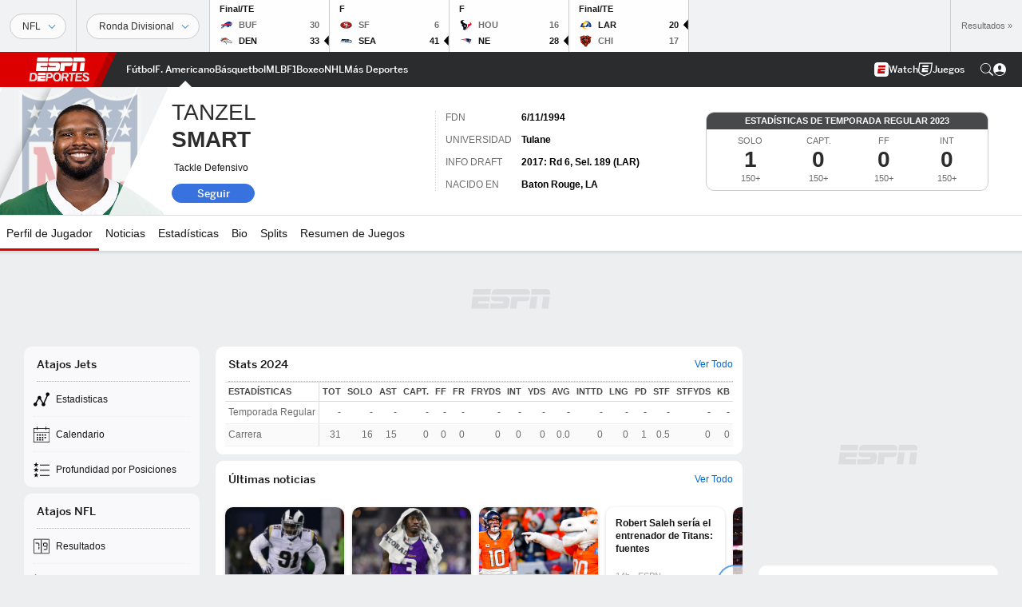

--- FILE ---
content_type: text/html; charset=utf-8
request_url: https://www.google.com/recaptcha/enterprise/anchor?ar=1&k=6LciB_gZAAAAAA_mwJ4G0XZ0BXWvLTt67V7YizXx&co=aHR0cHM6Ly9jZG4ucmVnaXN0ZXJkaXNuZXkuZ28uY29tOjQ0Mw..&hl=es&v=PoyoqOPhxBO7pBk68S4YbpHZ&size=invisible&anchor-ms=20000&execute-ms=30000&cb=m47uy4lfm1v6
body_size: 48798
content:
<!DOCTYPE HTML><html dir="ltr" lang="es"><head><meta http-equiv="Content-Type" content="text/html; charset=UTF-8">
<meta http-equiv="X-UA-Compatible" content="IE=edge">
<title>reCAPTCHA</title>
<style type="text/css">
/* cyrillic-ext */
@font-face {
  font-family: 'Roboto';
  font-style: normal;
  font-weight: 400;
  font-stretch: 100%;
  src: url(//fonts.gstatic.com/s/roboto/v48/KFO7CnqEu92Fr1ME7kSn66aGLdTylUAMa3GUBHMdazTgWw.woff2) format('woff2');
  unicode-range: U+0460-052F, U+1C80-1C8A, U+20B4, U+2DE0-2DFF, U+A640-A69F, U+FE2E-FE2F;
}
/* cyrillic */
@font-face {
  font-family: 'Roboto';
  font-style: normal;
  font-weight: 400;
  font-stretch: 100%;
  src: url(//fonts.gstatic.com/s/roboto/v48/KFO7CnqEu92Fr1ME7kSn66aGLdTylUAMa3iUBHMdazTgWw.woff2) format('woff2');
  unicode-range: U+0301, U+0400-045F, U+0490-0491, U+04B0-04B1, U+2116;
}
/* greek-ext */
@font-face {
  font-family: 'Roboto';
  font-style: normal;
  font-weight: 400;
  font-stretch: 100%;
  src: url(//fonts.gstatic.com/s/roboto/v48/KFO7CnqEu92Fr1ME7kSn66aGLdTylUAMa3CUBHMdazTgWw.woff2) format('woff2');
  unicode-range: U+1F00-1FFF;
}
/* greek */
@font-face {
  font-family: 'Roboto';
  font-style: normal;
  font-weight: 400;
  font-stretch: 100%;
  src: url(//fonts.gstatic.com/s/roboto/v48/KFO7CnqEu92Fr1ME7kSn66aGLdTylUAMa3-UBHMdazTgWw.woff2) format('woff2');
  unicode-range: U+0370-0377, U+037A-037F, U+0384-038A, U+038C, U+038E-03A1, U+03A3-03FF;
}
/* math */
@font-face {
  font-family: 'Roboto';
  font-style: normal;
  font-weight: 400;
  font-stretch: 100%;
  src: url(//fonts.gstatic.com/s/roboto/v48/KFO7CnqEu92Fr1ME7kSn66aGLdTylUAMawCUBHMdazTgWw.woff2) format('woff2');
  unicode-range: U+0302-0303, U+0305, U+0307-0308, U+0310, U+0312, U+0315, U+031A, U+0326-0327, U+032C, U+032F-0330, U+0332-0333, U+0338, U+033A, U+0346, U+034D, U+0391-03A1, U+03A3-03A9, U+03B1-03C9, U+03D1, U+03D5-03D6, U+03F0-03F1, U+03F4-03F5, U+2016-2017, U+2034-2038, U+203C, U+2040, U+2043, U+2047, U+2050, U+2057, U+205F, U+2070-2071, U+2074-208E, U+2090-209C, U+20D0-20DC, U+20E1, U+20E5-20EF, U+2100-2112, U+2114-2115, U+2117-2121, U+2123-214F, U+2190, U+2192, U+2194-21AE, U+21B0-21E5, U+21F1-21F2, U+21F4-2211, U+2213-2214, U+2216-22FF, U+2308-230B, U+2310, U+2319, U+231C-2321, U+2336-237A, U+237C, U+2395, U+239B-23B7, U+23D0, U+23DC-23E1, U+2474-2475, U+25AF, U+25B3, U+25B7, U+25BD, U+25C1, U+25CA, U+25CC, U+25FB, U+266D-266F, U+27C0-27FF, U+2900-2AFF, U+2B0E-2B11, U+2B30-2B4C, U+2BFE, U+3030, U+FF5B, U+FF5D, U+1D400-1D7FF, U+1EE00-1EEFF;
}
/* symbols */
@font-face {
  font-family: 'Roboto';
  font-style: normal;
  font-weight: 400;
  font-stretch: 100%;
  src: url(//fonts.gstatic.com/s/roboto/v48/KFO7CnqEu92Fr1ME7kSn66aGLdTylUAMaxKUBHMdazTgWw.woff2) format('woff2');
  unicode-range: U+0001-000C, U+000E-001F, U+007F-009F, U+20DD-20E0, U+20E2-20E4, U+2150-218F, U+2190, U+2192, U+2194-2199, U+21AF, U+21E6-21F0, U+21F3, U+2218-2219, U+2299, U+22C4-22C6, U+2300-243F, U+2440-244A, U+2460-24FF, U+25A0-27BF, U+2800-28FF, U+2921-2922, U+2981, U+29BF, U+29EB, U+2B00-2BFF, U+4DC0-4DFF, U+FFF9-FFFB, U+10140-1018E, U+10190-1019C, U+101A0, U+101D0-101FD, U+102E0-102FB, U+10E60-10E7E, U+1D2C0-1D2D3, U+1D2E0-1D37F, U+1F000-1F0FF, U+1F100-1F1AD, U+1F1E6-1F1FF, U+1F30D-1F30F, U+1F315, U+1F31C, U+1F31E, U+1F320-1F32C, U+1F336, U+1F378, U+1F37D, U+1F382, U+1F393-1F39F, U+1F3A7-1F3A8, U+1F3AC-1F3AF, U+1F3C2, U+1F3C4-1F3C6, U+1F3CA-1F3CE, U+1F3D4-1F3E0, U+1F3ED, U+1F3F1-1F3F3, U+1F3F5-1F3F7, U+1F408, U+1F415, U+1F41F, U+1F426, U+1F43F, U+1F441-1F442, U+1F444, U+1F446-1F449, U+1F44C-1F44E, U+1F453, U+1F46A, U+1F47D, U+1F4A3, U+1F4B0, U+1F4B3, U+1F4B9, U+1F4BB, U+1F4BF, U+1F4C8-1F4CB, U+1F4D6, U+1F4DA, U+1F4DF, U+1F4E3-1F4E6, U+1F4EA-1F4ED, U+1F4F7, U+1F4F9-1F4FB, U+1F4FD-1F4FE, U+1F503, U+1F507-1F50B, U+1F50D, U+1F512-1F513, U+1F53E-1F54A, U+1F54F-1F5FA, U+1F610, U+1F650-1F67F, U+1F687, U+1F68D, U+1F691, U+1F694, U+1F698, U+1F6AD, U+1F6B2, U+1F6B9-1F6BA, U+1F6BC, U+1F6C6-1F6CF, U+1F6D3-1F6D7, U+1F6E0-1F6EA, U+1F6F0-1F6F3, U+1F6F7-1F6FC, U+1F700-1F7FF, U+1F800-1F80B, U+1F810-1F847, U+1F850-1F859, U+1F860-1F887, U+1F890-1F8AD, U+1F8B0-1F8BB, U+1F8C0-1F8C1, U+1F900-1F90B, U+1F93B, U+1F946, U+1F984, U+1F996, U+1F9E9, U+1FA00-1FA6F, U+1FA70-1FA7C, U+1FA80-1FA89, U+1FA8F-1FAC6, U+1FACE-1FADC, U+1FADF-1FAE9, U+1FAF0-1FAF8, U+1FB00-1FBFF;
}
/* vietnamese */
@font-face {
  font-family: 'Roboto';
  font-style: normal;
  font-weight: 400;
  font-stretch: 100%;
  src: url(//fonts.gstatic.com/s/roboto/v48/KFO7CnqEu92Fr1ME7kSn66aGLdTylUAMa3OUBHMdazTgWw.woff2) format('woff2');
  unicode-range: U+0102-0103, U+0110-0111, U+0128-0129, U+0168-0169, U+01A0-01A1, U+01AF-01B0, U+0300-0301, U+0303-0304, U+0308-0309, U+0323, U+0329, U+1EA0-1EF9, U+20AB;
}
/* latin-ext */
@font-face {
  font-family: 'Roboto';
  font-style: normal;
  font-weight: 400;
  font-stretch: 100%;
  src: url(//fonts.gstatic.com/s/roboto/v48/KFO7CnqEu92Fr1ME7kSn66aGLdTylUAMa3KUBHMdazTgWw.woff2) format('woff2');
  unicode-range: U+0100-02BA, U+02BD-02C5, U+02C7-02CC, U+02CE-02D7, U+02DD-02FF, U+0304, U+0308, U+0329, U+1D00-1DBF, U+1E00-1E9F, U+1EF2-1EFF, U+2020, U+20A0-20AB, U+20AD-20C0, U+2113, U+2C60-2C7F, U+A720-A7FF;
}
/* latin */
@font-face {
  font-family: 'Roboto';
  font-style: normal;
  font-weight: 400;
  font-stretch: 100%;
  src: url(//fonts.gstatic.com/s/roboto/v48/KFO7CnqEu92Fr1ME7kSn66aGLdTylUAMa3yUBHMdazQ.woff2) format('woff2');
  unicode-range: U+0000-00FF, U+0131, U+0152-0153, U+02BB-02BC, U+02C6, U+02DA, U+02DC, U+0304, U+0308, U+0329, U+2000-206F, U+20AC, U+2122, U+2191, U+2193, U+2212, U+2215, U+FEFF, U+FFFD;
}
/* cyrillic-ext */
@font-face {
  font-family: 'Roboto';
  font-style: normal;
  font-weight: 500;
  font-stretch: 100%;
  src: url(//fonts.gstatic.com/s/roboto/v48/KFO7CnqEu92Fr1ME7kSn66aGLdTylUAMa3GUBHMdazTgWw.woff2) format('woff2');
  unicode-range: U+0460-052F, U+1C80-1C8A, U+20B4, U+2DE0-2DFF, U+A640-A69F, U+FE2E-FE2F;
}
/* cyrillic */
@font-face {
  font-family: 'Roboto';
  font-style: normal;
  font-weight: 500;
  font-stretch: 100%;
  src: url(//fonts.gstatic.com/s/roboto/v48/KFO7CnqEu92Fr1ME7kSn66aGLdTylUAMa3iUBHMdazTgWw.woff2) format('woff2');
  unicode-range: U+0301, U+0400-045F, U+0490-0491, U+04B0-04B1, U+2116;
}
/* greek-ext */
@font-face {
  font-family: 'Roboto';
  font-style: normal;
  font-weight: 500;
  font-stretch: 100%;
  src: url(//fonts.gstatic.com/s/roboto/v48/KFO7CnqEu92Fr1ME7kSn66aGLdTylUAMa3CUBHMdazTgWw.woff2) format('woff2');
  unicode-range: U+1F00-1FFF;
}
/* greek */
@font-face {
  font-family: 'Roboto';
  font-style: normal;
  font-weight: 500;
  font-stretch: 100%;
  src: url(//fonts.gstatic.com/s/roboto/v48/KFO7CnqEu92Fr1ME7kSn66aGLdTylUAMa3-UBHMdazTgWw.woff2) format('woff2');
  unicode-range: U+0370-0377, U+037A-037F, U+0384-038A, U+038C, U+038E-03A1, U+03A3-03FF;
}
/* math */
@font-face {
  font-family: 'Roboto';
  font-style: normal;
  font-weight: 500;
  font-stretch: 100%;
  src: url(//fonts.gstatic.com/s/roboto/v48/KFO7CnqEu92Fr1ME7kSn66aGLdTylUAMawCUBHMdazTgWw.woff2) format('woff2');
  unicode-range: U+0302-0303, U+0305, U+0307-0308, U+0310, U+0312, U+0315, U+031A, U+0326-0327, U+032C, U+032F-0330, U+0332-0333, U+0338, U+033A, U+0346, U+034D, U+0391-03A1, U+03A3-03A9, U+03B1-03C9, U+03D1, U+03D5-03D6, U+03F0-03F1, U+03F4-03F5, U+2016-2017, U+2034-2038, U+203C, U+2040, U+2043, U+2047, U+2050, U+2057, U+205F, U+2070-2071, U+2074-208E, U+2090-209C, U+20D0-20DC, U+20E1, U+20E5-20EF, U+2100-2112, U+2114-2115, U+2117-2121, U+2123-214F, U+2190, U+2192, U+2194-21AE, U+21B0-21E5, U+21F1-21F2, U+21F4-2211, U+2213-2214, U+2216-22FF, U+2308-230B, U+2310, U+2319, U+231C-2321, U+2336-237A, U+237C, U+2395, U+239B-23B7, U+23D0, U+23DC-23E1, U+2474-2475, U+25AF, U+25B3, U+25B7, U+25BD, U+25C1, U+25CA, U+25CC, U+25FB, U+266D-266F, U+27C0-27FF, U+2900-2AFF, U+2B0E-2B11, U+2B30-2B4C, U+2BFE, U+3030, U+FF5B, U+FF5D, U+1D400-1D7FF, U+1EE00-1EEFF;
}
/* symbols */
@font-face {
  font-family: 'Roboto';
  font-style: normal;
  font-weight: 500;
  font-stretch: 100%;
  src: url(//fonts.gstatic.com/s/roboto/v48/KFO7CnqEu92Fr1ME7kSn66aGLdTylUAMaxKUBHMdazTgWw.woff2) format('woff2');
  unicode-range: U+0001-000C, U+000E-001F, U+007F-009F, U+20DD-20E0, U+20E2-20E4, U+2150-218F, U+2190, U+2192, U+2194-2199, U+21AF, U+21E6-21F0, U+21F3, U+2218-2219, U+2299, U+22C4-22C6, U+2300-243F, U+2440-244A, U+2460-24FF, U+25A0-27BF, U+2800-28FF, U+2921-2922, U+2981, U+29BF, U+29EB, U+2B00-2BFF, U+4DC0-4DFF, U+FFF9-FFFB, U+10140-1018E, U+10190-1019C, U+101A0, U+101D0-101FD, U+102E0-102FB, U+10E60-10E7E, U+1D2C0-1D2D3, U+1D2E0-1D37F, U+1F000-1F0FF, U+1F100-1F1AD, U+1F1E6-1F1FF, U+1F30D-1F30F, U+1F315, U+1F31C, U+1F31E, U+1F320-1F32C, U+1F336, U+1F378, U+1F37D, U+1F382, U+1F393-1F39F, U+1F3A7-1F3A8, U+1F3AC-1F3AF, U+1F3C2, U+1F3C4-1F3C6, U+1F3CA-1F3CE, U+1F3D4-1F3E0, U+1F3ED, U+1F3F1-1F3F3, U+1F3F5-1F3F7, U+1F408, U+1F415, U+1F41F, U+1F426, U+1F43F, U+1F441-1F442, U+1F444, U+1F446-1F449, U+1F44C-1F44E, U+1F453, U+1F46A, U+1F47D, U+1F4A3, U+1F4B0, U+1F4B3, U+1F4B9, U+1F4BB, U+1F4BF, U+1F4C8-1F4CB, U+1F4D6, U+1F4DA, U+1F4DF, U+1F4E3-1F4E6, U+1F4EA-1F4ED, U+1F4F7, U+1F4F9-1F4FB, U+1F4FD-1F4FE, U+1F503, U+1F507-1F50B, U+1F50D, U+1F512-1F513, U+1F53E-1F54A, U+1F54F-1F5FA, U+1F610, U+1F650-1F67F, U+1F687, U+1F68D, U+1F691, U+1F694, U+1F698, U+1F6AD, U+1F6B2, U+1F6B9-1F6BA, U+1F6BC, U+1F6C6-1F6CF, U+1F6D3-1F6D7, U+1F6E0-1F6EA, U+1F6F0-1F6F3, U+1F6F7-1F6FC, U+1F700-1F7FF, U+1F800-1F80B, U+1F810-1F847, U+1F850-1F859, U+1F860-1F887, U+1F890-1F8AD, U+1F8B0-1F8BB, U+1F8C0-1F8C1, U+1F900-1F90B, U+1F93B, U+1F946, U+1F984, U+1F996, U+1F9E9, U+1FA00-1FA6F, U+1FA70-1FA7C, U+1FA80-1FA89, U+1FA8F-1FAC6, U+1FACE-1FADC, U+1FADF-1FAE9, U+1FAF0-1FAF8, U+1FB00-1FBFF;
}
/* vietnamese */
@font-face {
  font-family: 'Roboto';
  font-style: normal;
  font-weight: 500;
  font-stretch: 100%;
  src: url(//fonts.gstatic.com/s/roboto/v48/KFO7CnqEu92Fr1ME7kSn66aGLdTylUAMa3OUBHMdazTgWw.woff2) format('woff2');
  unicode-range: U+0102-0103, U+0110-0111, U+0128-0129, U+0168-0169, U+01A0-01A1, U+01AF-01B0, U+0300-0301, U+0303-0304, U+0308-0309, U+0323, U+0329, U+1EA0-1EF9, U+20AB;
}
/* latin-ext */
@font-face {
  font-family: 'Roboto';
  font-style: normal;
  font-weight: 500;
  font-stretch: 100%;
  src: url(//fonts.gstatic.com/s/roboto/v48/KFO7CnqEu92Fr1ME7kSn66aGLdTylUAMa3KUBHMdazTgWw.woff2) format('woff2');
  unicode-range: U+0100-02BA, U+02BD-02C5, U+02C7-02CC, U+02CE-02D7, U+02DD-02FF, U+0304, U+0308, U+0329, U+1D00-1DBF, U+1E00-1E9F, U+1EF2-1EFF, U+2020, U+20A0-20AB, U+20AD-20C0, U+2113, U+2C60-2C7F, U+A720-A7FF;
}
/* latin */
@font-face {
  font-family: 'Roboto';
  font-style: normal;
  font-weight: 500;
  font-stretch: 100%;
  src: url(//fonts.gstatic.com/s/roboto/v48/KFO7CnqEu92Fr1ME7kSn66aGLdTylUAMa3yUBHMdazQ.woff2) format('woff2');
  unicode-range: U+0000-00FF, U+0131, U+0152-0153, U+02BB-02BC, U+02C6, U+02DA, U+02DC, U+0304, U+0308, U+0329, U+2000-206F, U+20AC, U+2122, U+2191, U+2193, U+2212, U+2215, U+FEFF, U+FFFD;
}
/* cyrillic-ext */
@font-face {
  font-family: 'Roboto';
  font-style: normal;
  font-weight: 900;
  font-stretch: 100%;
  src: url(//fonts.gstatic.com/s/roboto/v48/KFO7CnqEu92Fr1ME7kSn66aGLdTylUAMa3GUBHMdazTgWw.woff2) format('woff2');
  unicode-range: U+0460-052F, U+1C80-1C8A, U+20B4, U+2DE0-2DFF, U+A640-A69F, U+FE2E-FE2F;
}
/* cyrillic */
@font-face {
  font-family: 'Roboto';
  font-style: normal;
  font-weight: 900;
  font-stretch: 100%;
  src: url(//fonts.gstatic.com/s/roboto/v48/KFO7CnqEu92Fr1ME7kSn66aGLdTylUAMa3iUBHMdazTgWw.woff2) format('woff2');
  unicode-range: U+0301, U+0400-045F, U+0490-0491, U+04B0-04B1, U+2116;
}
/* greek-ext */
@font-face {
  font-family: 'Roboto';
  font-style: normal;
  font-weight: 900;
  font-stretch: 100%;
  src: url(//fonts.gstatic.com/s/roboto/v48/KFO7CnqEu92Fr1ME7kSn66aGLdTylUAMa3CUBHMdazTgWw.woff2) format('woff2');
  unicode-range: U+1F00-1FFF;
}
/* greek */
@font-face {
  font-family: 'Roboto';
  font-style: normal;
  font-weight: 900;
  font-stretch: 100%;
  src: url(//fonts.gstatic.com/s/roboto/v48/KFO7CnqEu92Fr1ME7kSn66aGLdTylUAMa3-UBHMdazTgWw.woff2) format('woff2');
  unicode-range: U+0370-0377, U+037A-037F, U+0384-038A, U+038C, U+038E-03A1, U+03A3-03FF;
}
/* math */
@font-face {
  font-family: 'Roboto';
  font-style: normal;
  font-weight: 900;
  font-stretch: 100%;
  src: url(//fonts.gstatic.com/s/roboto/v48/KFO7CnqEu92Fr1ME7kSn66aGLdTylUAMawCUBHMdazTgWw.woff2) format('woff2');
  unicode-range: U+0302-0303, U+0305, U+0307-0308, U+0310, U+0312, U+0315, U+031A, U+0326-0327, U+032C, U+032F-0330, U+0332-0333, U+0338, U+033A, U+0346, U+034D, U+0391-03A1, U+03A3-03A9, U+03B1-03C9, U+03D1, U+03D5-03D6, U+03F0-03F1, U+03F4-03F5, U+2016-2017, U+2034-2038, U+203C, U+2040, U+2043, U+2047, U+2050, U+2057, U+205F, U+2070-2071, U+2074-208E, U+2090-209C, U+20D0-20DC, U+20E1, U+20E5-20EF, U+2100-2112, U+2114-2115, U+2117-2121, U+2123-214F, U+2190, U+2192, U+2194-21AE, U+21B0-21E5, U+21F1-21F2, U+21F4-2211, U+2213-2214, U+2216-22FF, U+2308-230B, U+2310, U+2319, U+231C-2321, U+2336-237A, U+237C, U+2395, U+239B-23B7, U+23D0, U+23DC-23E1, U+2474-2475, U+25AF, U+25B3, U+25B7, U+25BD, U+25C1, U+25CA, U+25CC, U+25FB, U+266D-266F, U+27C0-27FF, U+2900-2AFF, U+2B0E-2B11, U+2B30-2B4C, U+2BFE, U+3030, U+FF5B, U+FF5D, U+1D400-1D7FF, U+1EE00-1EEFF;
}
/* symbols */
@font-face {
  font-family: 'Roboto';
  font-style: normal;
  font-weight: 900;
  font-stretch: 100%;
  src: url(//fonts.gstatic.com/s/roboto/v48/KFO7CnqEu92Fr1ME7kSn66aGLdTylUAMaxKUBHMdazTgWw.woff2) format('woff2');
  unicode-range: U+0001-000C, U+000E-001F, U+007F-009F, U+20DD-20E0, U+20E2-20E4, U+2150-218F, U+2190, U+2192, U+2194-2199, U+21AF, U+21E6-21F0, U+21F3, U+2218-2219, U+2299, U+22C4-22C6, U+2300-243F, U+2440-244A, U+2460-24FF, U+25A0-27BF, U+2800-28FF, U+2921-2922, U+2981, U+29BF, U+29EB, U+2B00-2BFF, U+4DC0-4DFF, U+FFF9-FFFB, U+10140-1018E, U+10190-1019C, U+101A0, U+101D0-101FD, U+102E0-102FB, U+10E60-10E7E, U+1D2C0-1D2D3, U+1D2E0-1D37F, U+1F000-1F0FF, U+1F100-1F1AD, U+1F1E6-1F1FF, U+1F30D-1F30F, U+1F315, U+1F31C, U+1F31E, U+1F320-1F32C, U+1F336, U+1F378, U+1F37D, U+1F382, U+1F393-1F39F, U+1F3A7-1F3A8, U+1F3AC-1F3AF, U+1F3C2, U+1F3C4-1F3C6, U+1F3CA-1F3CE, U+1F3D4-1F3E0, U+1F3ED, U+1F3F1-1F3F3, U+1F3F5-1F3F7, U+1F408, U+1F415, U+1F41F, U+1F426, U+1F43F, U+1F441-1F442, U+1F444, U+1F446-1F449, U+1F44C-1F44E, U+1F453, U+1F46A, U+1F47D, U+1F4A3, U+1F4B0, U+1F4B3, U+1F4B9, U+1F4BB, U+1F4BF, U+1F4C8-1F4CB, U+1F4D6, U+1F4DA, U+1F4DF, U+1F4E3-1F4E6, U+1F4EA-1F4ED, U+1F4F7, U+1F4F9-1F4FB, U+1F4FD-1F4FE, U+1F503, U+1F507-1F50B, U+1F50D, U+1F512-1F513, U+1F53E-1F54A, U+1F54F-1F5FA, U+1F610, U+1F650-1F67F, U+1F687, U+1F68D, U+1F691, U+1F694, U+1F698, U+1F6AD, U+1F6B2, U+1F6B9-1F6BA, U+1F6BC, U+1F6C6-1F6CF, U+1F6D3-1F6D7, U+1F6E0-1F6EA, U+1F6F0-1F6F3, U+1F6F7-1F6FC, U+1F700-1F7FF, U+1F800-1F80B, U+1F810-1F847, U+1F850-1F859, U+1F860-1F887, U+1F890-1F8AD, U+1F8B0-1F8BB, U+1F8C0-1F8C1, U+1F900-1F90B, U+1F93B, U+1F946, U+1F984, U+1F996, U+1F9E9, U+1FA00-1FA6F, U+1FA70-1FA7C, U+1FA80-1FA89, U+1FA8F-1FAC6, U+1FACE-1FADC, U+1FADF-1FAE9, U+1FAF0-1FAF8, U+1FB00-1FBFF;
}
/* vietnamese */
@font-face {
  font-family: 'Roboto';
  font-style: normal;
  font-weight: 900;
  font-stretch: 100%;
  src: url(//fonts.gstatic.com/s/roboto/v48/KFO7CnqEu92Fr1ME7kSn66aGLdTylUAMa3OUBHMdazTgWw.woff2) format('woff2');
  unicode-range: U+0102-0103, U+0110-0111, U+0128-0129, U+0168-0169, U+01A0-01A1, U+01AF-01B0, U+0300-0301, U+0303-0304, U+0308-0309, U+0323, U+0329, U+1EA0-1EF9, U+20AB;
}
/* latin-ext */
@font-face {
  font-family: 'Roboto';
  font-style: normal;
  font-weight: 900;
  font-stretch: 100%;
  src: url(//fonts.gstatic.com/s/roboto/v48/KFO7CnqEu92Fr1ME7kSn66aGLdTylUAMa3KUBHMdazTgWw.woff2) format('woff2');
  unicode-range: U+0100-02BA, U+02BD-02C5, U+02C7-02CC, U+02CE-02D7, U+02DD-02FF, U+0304, U+0308, U+0329, U+1D00-1DBF, U+1E00-1E9F, U+1EF2-1EFF, U+2020, U+20A0-20AB, U+20AD-20C0, U+2113, U+2C60-2C7F, U+A720-A7FF;
}
/* latin */
@font-face {
  font-family: 'Roboto';
  font-style: normal;
  font-weight: 900;
  font-stretch: 100%;
  src: url(//fonts.gstatic.com/s/roboto/v48/KFO7CnqEu92Fr1ME7kSn66aGLdTylUAMa3yUBHMdazQ.woff2) format('woff2');
  unicode-range: U+0000-00FF, U+0131, U+0152-0153, U+02BB-02BC, U+02C6, U+02DA, U+02DC, U+0304, U+0308, U+0329, U+2000-206F, U+20AC, U+2122, U+2191, U+2193, U+2212, U+2215, U+FEFF, U+FFFD;
}

</style>
<link rel="stylesheet" type="text/css" href="https://www.gstatic.com/recaptcha/releases/PoyoqOPhxBO7pBk68S4YbpHZ/styles__ltr.css">
<script nonce="GSTzbHMlthWxU70VPJcJMw" type="text/javascript">window['__recaptcha_api'] = 'https://www.google.com/recaptcha/enterprise/';</script>
<script type="text/javascript" src="https://www.gstatic.com/recaptcha/releases/PoyoqOPhxBO7pBk68S4YbpHZ/recaptcha__es.js" nonce="GSTzbHMlthWxU70VPJcJMw">
      
    </script></head>
<body><div id="rc-anchor-alert" class="rc-anchor-alert"></div>
<input type="hidden" id="recaptcha-token" value="[base64]">
<script type="text/javascript" nonce="GSTzbHMlthWxU70VPJcJMw">
      recaptcha.anchor.Main.init("[\x22ainput\x22,[\x22bgdata\x22,\x22\x22,\[base64]/[base64]/[base64]/ZyhXLGgpOnEoW04sMjEsbF0sVywwKSxoKSxmYWxzZSxmYWxzZSl9Y2F0Y2goayl7RygzNTgsVyk/[base64]/[base64]/[base64]/[base64]/[base64]/[base64]/[base64]/bmV3IEJbT10oRFswXSk6dz09Mj9uZXcgQltPXShEWzBdLERbMV0pOnc9PTM/bmV3IEJbT10oRFswXSxEWzFdLERbMl0pOnc9PTQ/[base64]/[base64]/[base64]/[base64]/[base64]\\u003d\x22,\[base64]\\u003d\x22,\x22UQbCq8K+VHnDp1glR8KLU8Oqw6MEw45OGjF3wp5fw689a8OCD8KpwrJCCsO9w4nCjMK9LQFew75lw47DhDN3w7bDi8K0HTzDkMKGw44BPcOtHMKBwrfDlcOeIsOyVSxpwq4oLsO3bsKqw5rDlwR9wohWMSZJwq/Dl8KHIsO1wrYYw5TDmcOJwp/CiwNmL8Kgc8OvPhHDmUvCrsOAwpjDo8Klwr7DqcO2GH5PwqRnRAxUWsOpdibChcO1acK+UsKLw4bCunLDiTkYwoZ0w7pCwrzDuVp4DsOewqfDoUtIw4NjAMK6wo/CjsOgw6ZfKsKmNDFuwrvDqcK9XcK/fMKOEcKywo0Pw6DDi3YFw6RoABcgw5fDu8OEwobChmZwf8OEw6LDgMKHfsOBJcOeRzQDw65Vw5bCtMKCw5bCkMOKPcOowpNiwo4QS8OcwqDClVlMSMOAEMOWwql+BUnDgE3DqXHDt1DDoMKIw7Rgw6fDnsOWw61bGR3CvyrDnwtzw5o/cXvCnnTCl8Klw4BOBkYhw7fCo8K3w4nCjcK6Dikhw64Vwo9vESFYXcKsSBbDv8OBw6/Ct8K8wrbDksOVwrzCqyvCnsOmFDLCrQA9BkdiwpvDlcOUHMKGGMKhCnHDsMKCw5slWMKuGE9rWcK5ZcKnQA3Ch3DDjsO6wrHDncO9YsOawp7DvMKPw6DDh0IGw4Ydw7YdB244RARZwrXDsVTCgHLCohzDvD/Dp2fDrCXDlsO6w4IPHnLCgWJoBsOmwpc6wozDqcK/wpwFw7sbGsOoIcKCwoRHGsKQwp3CqcKpw6Nrw49qw7kfwqJRFMOIwrZUHwjCh0c9w6nDuhzCisONwosqGHnCsiZOwqpewqMfGMOlcMOswos1w4Zew7pUwp5CQFzDtCbCoBvDvFVBw4/DqcK5ZMOYw43Dk8KywqzDrsKbwqfDq8Kow7DDicO8DWFyX1Z9wpvCugprSMKpIMOuCcKNwoEfwq7DiTxzwpQcwp1dwqlUeWYgw6wSX34bBMKVKcOqImUhw7HDtMO4w5TDqA4fVsO0QjTClcOaDcKXZUPCvsOWwo8CJMONdMK+w6ImS8Oqb8K9w54aw49Lwo/DqcO4wpDCrDfDqcKnw7dYOsK5NMKpecKddmfDhcOUQzFQfDYXw5FpwrjDm8Oiwoohw4DCjxYXw6TCocOQwrnDicOCwrDCpMKEIcKMNMKmV28zaMOBO8KVDsK8w7UfwpRjQgIrb8KUwos1UcOyw4XDlcO/w7sNJCvCo8OrI8OdwrjDkEvDmC4owrwGwqBOwpoDM8O8acOlw64ab1nDs1fCi1TCgcOEeGB6aR05w6/Dj2JmNcKjwrRcwqI5wrvDoFvDjcOcfMKeZ8KkP8OEwqsOwqIdVEs0KGRXwpkMw541w5EjSjHCnsKyUcOIw5hGwqvCtsKfw7fClExuwrjCo8KSf8Kwwq/[base64]/HljCqMOhQw3DsCDDpFvDqSvCrcKiw68Ow53Cn3F7RmfDocOqRMKNwokTal/Cg8KRFTpGw507KGYyGmsbw7vChcOGwqlTwojCgcOzR8OeCcKMMTLCj8KHFMO1L8ORw7hGdA7Ch8OAHMOxDMK4wpx/MhdGwp3Do0kdPsO6wpXDvcKYwrp/w5vCrmV/XRJLFMKaCcK0w588wrxbWcK0SXlXwp/Crm7Do1zDoMKIw5/CocK2wqodw7ZLP8OCw67Cj8KNYmHCmxhswo/[base64]/wr5/I8OqI8KEEcK9wo7Du8O1woxwYsOECRTCvjzDuETCr2DCoHliwo8OGSw9V8OgwoLDlX/DvgI6w4nDrm3DosOpacK7woB5wo3DhcK1wqsfwo7DjcK6w45ww5Fmw4zDsMOlw4PDmRbCgBLCmcOWXz/CnsKtNMOrw6vCnm7DiMKYw6B4XcKEw4c9I8OJUcKlwqArAcKlw4XDrsOaWx7Cp3fDkng8wocffW1MExzDj0XCtcOeFQFkw6sqwr9ew5nDh8KWw7UqCMKiw7Rfwoc1wpzClyrDiF/[base64]/f8OwwqgOJsOZKcKOw4bDl0QRA8OHbGzCqivDqxkJbsOHw4DDiUsgXMKfwqdjCMOSbgfClsK4EMKRUcO6Hy7CiMOpNcOJP0UiTUbDpcODD8K2wp1TDUBVw6cocMKcw4vDgMODHcKFwqJ9aErDrUzCqmxTMMKEJMOTw5TDqAjDpsKMM8OVBn/[base64]/woAHw4DDsUvDk8KjHCXDuGTDi8OAS0LCgMOgOUDCuMOpJGImw6rDq3LDlcKUC8KUGjDDp8K5w5/DgMOGw5/DsmIKLFlfQsKkEVlIw6dVcsOAwr5QKXQ7w6TCpgc8fT9xw4HDrcOxAMOfw7BLw5xwwoYUwpTDp1hZCTUIJBRSJk3CuMOgXXZROF7DuzPDpRvDjcKIYFFTZ0VyfMOEwqPDknkOM1oDwpHCjsOOLcKsw7UMR8ONBnAZF1/Ds8KgJzrCqWZ9GMKmw5LCjcKcKcKDBsOFKALDtsO7wpfDsRfDi05uYcKIwqPCrMOxw71Ew4cAwoTCh0/DlAVsBMOJwozCtsKJMRJ8d8K1w75QwqrDvE3CvsKmTFxMw5Qywrx9TcKOESMRZMO8SMOCw73Chztbwr1WwonDnGFdwqwsw6HDrcKdVcKMw7/DhCRhw6dlCjU4w43DhcKhw63DssKdWH7DiE7Cv8KqPwgWCF/[base64]/[base64]/CgDfDlCh6w7kSwoLDlcKrwrZJJmfCksKfw5XDgi0ow4bCocOOXsKOwoPDhU/DqcOIwprDsMKzwoTDqcKDwoXDiU/Cj8Oqw5tLbnhtw7zCt8Oiw4DDvCcSBzvCgVJiX8Oic8OawpLCi8Kdwo8Mw7hXHcO8KDTCjHXCtwLCicOSZ8Ogw5FLbcO8TsOPw6PCt8O8RMKRXcO3w47DvEwYKcOpdQzCux/[base64]/WsK/[base64]/DoMKlwpZZwrLDk2dVLMOndSPClj1LMTzClzzDvcOpw4fCuMOuwp7DvxDDhF0Rb8O9wo/Cj8OtYcKZw7wzw5bDpcKEwrFMwpkLw7NzDcOxwr1hdMOawok0w7ZpacKHw7Vqw4/[base64]/aU7CgTLCuWc/w5tWEXFvwohpUsOiASbDrSvClcK7w7FjwpEQw4LCiU/DjMK/[base64]/CucOofyrDpsOwJMOwwqfDnDvCncO5K8OtN0PDqHRqw6nDn8OSb8Oswq/DqcOxw7/Dnk44wp/[base64]/Dv8KaTcKEw4Bcf1vDpGAgWEXDucO1w5nDoSbCvTbDhVvChsOdCRFsQMKkFilzwrJEwp/CncOzYMK4KMKCfxFfwqvCo1ctM8KLw7/CvcKGMMK1w4PDiMOIG1IAJ8OeLcOSwrHCnW/DgcKyeWjCssO7FwrDh8OfaRUwwptlwpMhwpvCil7Dt8O/w7I1ecOJS8OUMMKfWcOFTMOARMKCCcKuwosZwo8/woMVwoFYa8K0fEHDrsKxZDIIGRwoG8OGbcK0P8KswpBQW3fCumnDqwfDmMOiwod9QRjDgcKcwrjCssOpwrjCs8OPw5taZcKFIzYmwo7Cn8OSaBrDrgFlcsKYAmXDocKawrVkEMKGwqhmw5zDgcKpGRAqw53CscK/[base64]/Dk8KUwpPCpHZawqhlLMO1w5UTwpxTwrrCkD/ClsOAfijCh8OPVUzCnMOBd3gjPcOObsOwwrzCgMOpwqjDuUAjcnXDs8Kaw6BvwonCiFrDpMKqw4bDkcOIwoY+w5bDv8K0bAPDi1d1UCbDmhEGw411Fg7Dnx/CnMOtbhXDisOawpMJPn0EDcO8c8KOw6XDlsKRwqbCgUofa1fCj8OnLsKOwoZEbibCp8KFwqnDlxkxVxrDp8KafcKfwq/Djhxqwq4fwrDCusOlKcOCwprCogPCsjMtwq3DnUlRwobDk8KIwrvClMKyacOawoDDmXvCrk3Co0p7w4TDiEnCsMKVQyICQMOew5nDmDk/NB7DmcO4L8KawqDChS3DvsOlM8OJAWcVQMOZTcO2YSg2SMOkJsKRwrjDgsKPw5bDkxJbwrlqw73DocKOesKvBMOZC8OEL8K5XMKtw4/Cpj3Dlm3Dty5BJsKOw4rCuMO2wrvDvcKxf8OGwr7DiE0iCivCljjDtUNIGsKUw6nDtCjDr3syFcOOwpNOwrssegjCrhERQsKZwp/Cq8OHw4EUU8KBWsK9w7pXw5opw7TDl8OdwpgPRhHCncKEw4hTwq0cccK8fMKFw7nCvwQlZcKdJcKCw5DCm8KCWnEzw4vDm17Cv3bCtg5nPxMsFgPDgsO5Ak4rwoTCqV/Cq0jCtcKewqLDrcKkfxvDjA7ClhNITDHCjQzCnwTCgMOkCh3DlcKpw6XDt1Qlw45Dw47CgQjCh8KiGcOvwpLDksO6wrjCuCk8w73CvjNbw7LCk8OzwoLCt2hqwoDCjXDCgsK0MsO4w4XCvldHwr14dlTCuMKBwqBewr5hRElNw5TDl31TwpVWwqTCsAIGBjZewqYFwp/CpiAPw51fwrTDq0rDmsKDNsOmwprCj8OQWMKvw7wUUMKQwrI6woYxw5XDusOhDFUqwpfDg8KGwokFw7zDvBDDo8K3S37DqBY3w6DCmcKcw6lxw5JKfMKHUBJvHm9POMKNRMKKwrNTTx3CvMO0Q3LCucOPwofDtcKlw7tcT8KmdMK3DcO/d1k6w4IyPSDCqcONw50uw5VfQQ9Swr3DlT/DrMOjw7tWwoB2UsOCPcK9wrovw7MnwqPDpU3DtcKcbntMwqLDrArCpVrCi1rDrGTDlB/CscOBwrBcUMOvdn5WD8KtecKkMAwHDBrChQPDuMOyw6nDrwlEwrprT0QuwpUewo5cw73DmWrCvUd0w7wAX2TCmMKWw5/[base64]/CmgAwX8O2EcKdwr3Dqx7DhMOEwozCrMOSw5hUBjfDhcOdJkp5YcOlw6lOwqQWwqPDpE0CwrR5wojChw5qS0ENXGfCusOVIsKwQDRQw6RONsKWwoMeSsOzwrBsw4/CkH8Ce8OZDzZ4ZcOEbnbCo0jCtcOZNxLDhBIOwqFwc28sw4XDk1LDr0pNK2oCw5PDuQ1qwot2wqR9w71GIsK/w4DDoT7DkMO8w4bDicOPw6dRZMO3wo8rw6IEw54DOcO8DcOuw67Dv8Kew7vDj0TCqMKnw5XDr8KDw4lkVFAawrTChw7Dq8KCb3t/OsOSQxF6w7/Dh8O3w6jDlTdAwrwJw5xvwrjDrcKhHEV1w53Di8O0ZMOdw4xICy7Co8OMMS8TwrNNQMKww6LDvDrCjEDCosOHBxLDvcO+w7TDn8OKa2/[base64]/w5rCl2vDuMOpBMK2WsOnwpTDkzUlO1BUcDTDk1PDhybDrlLDu1wpagswccKbKyzCm3/[base64]/CrMOEEkPDuigLw7zDusOBwqltAz3DgMOYw6ZzwpFRcRTCgihWw4vCiDYmwoE3woLCmDvDp8OuWS4jwpMUwr0rY8Osw65cw7DDisOzEjcSQF8MagMsLR7Dj8O7KSZow6PCj8O3wpbDi8Oww7R5w6DCpsOJw4/Cg8ODSFFfw4FFPsOFw5/DugbDgMOQw4w6w5tXNcKZUsOERG/CvsKBwp3DpRZoNDdhw4sud8OqwqHDvcOGJ0xhw60TOsOUYhjDucKwwoYyO8ODTErDqcKBBMKdGm4jTMKrLwYxOicdwqLDkMOYOMO1wpEAZR7Du3TCm8K6az0dwoEzI8OCMT3Dh8KTTDxnw7bDmMObDk13KcKfw4dQEScjBMO6Rn/ColvDvh9Qex/Diwkiw4hzwoI1AB4AfXvDjMOhwqdvR8OhYiptK8KHJjMcwpITwqjCkzdPfzXDvgPDmcOZJMKFwrnCtid9Z8OYwqBjfsKcMDXDm3YKFkMgH3XCksOuw6DDv8K4wrTDpcOsWsKbAnMaw7zChnRLwos2XsKxeC7CvsK1wp/DmsOHw4/DssOuEMK+KcOMw6zCpAHCmcKBwqlyY0VvwofCnMOBXsOVNMK2GcKtwrodPEAWYThYUWbDjRLDmnfCisKcwr3Cp0bDg8OwbMOTZMO/[base64]/DhMOaw5I9GcOqeUTClQwZDDHDnnDDpMK8wqUfwo4PITFTw4TCtUFDBApXWMOfw7bDlB7Dk8KTV8OqIyNZcVbCvUDCiMOMw7DClDPCksKCMcKtw7h3wr/DtMOPwq8AFcO3O8Oow4HCmhBGBjHDuSbCkFHDnsKaeMO1cDoBw55rAkzCtsKnE8K8w7UnwoUqw6pewpLCjcKTwrfCoUBMLFvDiMOGw5bDhcOpwqLDkgJqwrp9w7/[base64]/DsMOkB01tRQtDw5DDkynCkMKEc8OhHMO2w53CjcOJMcKlw57Cq2fDh8OaMcKwPhHCoVgQwrpCwpB/SsOawrvCgRIpwqlhCyxCw4bClWDDt8KuVMOxw4TDvDgMenPDmzRhWk/Cpntcw6M+T8ORwq0tTsKlwokzwpcRHcO+I8KFw6PDtMKvwqwJPFPDsFvCiUkOVVAZwoQVwqzCi8K4w6UVRcOjw5LCvinCgTHCjHXDjcKzwo1Gw7PDnsOnQcKYZ8KLwpo0wqUxFBXDr8K9wpHClcKNMWTDjMO7wpXCtQlIw7QLw79/w69rCitQw43Ds8OSCCJHwpxeSzgDF8Krc8KowrEWWzDDu8K5XifCtFg9cMKgHHLDisOQRMKWC2N8aBHDgsK9Uidlwq/DpVfCksOBJljDkMKZAi1zw51uw4xEw54ywoBaXMOBcmTDvcKSZ8KfK0wYwrPDhVbDisK/w4J5w4sZUsOrw6tyw5hqwqTDncOGwokuVFNPw6/DgcKbXcKXYCLCvClWwprCrsK3wqo/[base64]/[base64]/YyJMw5XCoMKPwpkxKkfDrGzCuQwjJ31aw7TDhsOHwp3CisKiCsKiw5rDj2sZN8KjwodjwoPCn8KsGjrCiMKyw5rDlQY/w6/Ci2tzw5s7KcKHw6kiGcOKY8KVIsOwfMOKw4/ClQLCs8OoYV8QPW7CrsODTMKWH3o7Sw02w5d0woZQacOrw60XRTAsFMO8T8KLw7PDiQ3CusOOwrzCuS/[base64]/fsKxL8Obwoo0bcOAwpbCgsKzCDbDocK7w6ojJ8K8XVRfwqBrGsOAbjEBSHc2w6BlaxVeD8OnWMOzRcOdwrbDpsOQw55Fw5FrVMOvwrBvcVcfwoDDp3YbO8OKe0BSwoXDucKMw4dcw5fCjsKPf8O5w6/DrQ3CicOhIsO7w7fDjErCgw/ChcOmwrg4wonDrF/CuMOWdsOMD2PDlsO/B8K/D8OOw6kLw6pAw5gqRDnCimLChRjClMOdKWdPEQHCmFcwwrsKOhzCh8KVPwY6FcKWw6thw5fCv0PCpsKhw4hdw6XDosOLwod8DcORwq5aw4rDvsKta2bCm2nDicKqwqI7CDPDmcK+MFHDiMKaV8KPf3ptKcK+w5HDgMOuaw7DpcOywpx3TG/[base64]/Cq8K8EsKLCcKrw5dwScOmRUU4M8OSw4BAKSE6HsO+w5tmMmVNwqLDpmIww7/[base64]/X8OeR8OQw4PDvxDCrFQFCR7CvcOCwpLDhsKFR1zDrMOjwpHCiURjYWvCrMOHNsKmIUzDpsOSXMOyNUTDqsOIAMKJUQLDhMK6AcOSw7Igw6gCwrnCssOfCsK5w58uw7lXcn/CmcOwc8KjwovCusOBwqZtw6bCp8OaVh4/wqbDgcOFwqFSw67DusKxw7UUwr/CrnbDnn5wOjdVw45cwpPCo3TCjRTCg2Efc2MOWsOoJsK/wrXDkznDhTfCoMOfIm8mcMOWfnQ5wpVLRTcHwo1kwqjDusKdw5XDkcOzawZww6XCpsK2w6VKCcKHHFHCmMO5wotEw5QhTWTDr8O0BGF/IhTDnhfCtzgGw6BUwowjKsOxwq0jI8O1wpMQUsOQw4sPLEoWLS9Bwo/CmBQ8dmrCjCQKGcKAZy4sB3dTeiJgOMOow4DDvcKFw6wvwqUhasKeFcKSwqEbwpHCgcO9PChzHDvDpcOGw59yTcORwrTDgm5pw53CvT3CjcKwTMKpw494GgkQdQAYwrEfJwDDjsOQPsOwUsKqUMKGworDs8OISl59BD/Ck8KRSVfDmyLDsUopw6ZeDcOTwocGw6XCvlQrw5HDpsKDwqRwb8KXwpvCv2HDucK/w5p2GzQnwpXCp8Odw6DCkxYod2c4EU/[base64]/DphvCo8OXPMOtw58Gw707bsOyw4cVcMOgwq46MB/[base64]/Dr8OIUnXCsCQ+wo7DlyvClGPCl8O3woswwrHCp23ClwRdHcOtw7nCuMOhHwfCssO8wp4Xw7DCqgvChMOUXsOYwobDvMK8wrEBHcOUJsO4w6XDghzCt8OawovCvUvCmxAnfcOBA8K+BMOjw447w7fDmRQJEsKsw6XCrFQHM8O/w5fDlsOCH8K1w7vDtMO6w55pRH15wpQpMsOqwpnDkjRtwpDDjBfDrkDDlsKswp5MT8KZw4ITDkpVwp/[base64]/[base64]/[base64]/CvgbDpsOPwoA/QMObw4c1UsOSw7NewqNVBcKgA3nDvxLCvsK+ECsOw7AaGyvCvSVUwp3Cn8OqSMKPT8O2HsOZw7/Cn8KTw4IHw5tyHDHDoEglVTp3wqBQf8KFw5gqwqXDvkIAL8O4ZXlkXsOGwr/CthFJwo5tIgrDjRTCklHCjEbDh8OMbsKzw6p6NjZywoNKw7ogw4B8W1nCvcOHYQ/Dix1rCcKfw4fCqDpVFkDDmCDCmMK9wqkvwqoZLzVkWMKkwoFWwqBvwp52SSRCV8O0wrpBw5/DkcORIcOPQF58KsORPBc/XzHDlsOVOsOHGMOLdcKlw7/Cs8O0w6oew5gNwqbCkXZnT1lawrbDkMK8wrhsw7YpA3oswozDhUfDncKxeVzCrMKsw7XCvSDCqF3Cg8KwNcKfc8O5R8KPwp5Kwop0Sk/[base64]/wpVtw6sZIsKgw5E/w4/Cn8OKwpRNEWBOCCfDusKjTiDDjsKLwqjCrMOdwoBAEcO4KC9+eCvCkMOwwrFIbnXCgMKnw5d8IhhIwqkcLELDgVLComMPw6TDgzDCtcKSSMOHw5gZw7JRQT4laxNVw5PDtg1/w63CkhLCsQg4YG7DgcKxdGrCkcK0dcOXwpU1wr/[base64]/wp/DgALDnsOKwq8ww63DrsOOGcKVMMKkJBzDk3URwrLCgMKgwpTDmcOqQcOsfRFAwrBTLWzDscOBwol5w6rDgH/Dn0PCr8OXIcO4w4QAw5YLYU/[base64]/DisOsG8KWwp3CtMKpTcKeLMOOSixPw4kaSBYkacKVC1t3LiLCtsK+w7oXKjR1PsKkw5XCgCwiNx5ZAcKCw5/CjcK3wpjDm8KxOMOBw4PDhMKZfHnCiMKbw47CgcKzwqh6e8OcwrzCojPDoXnCtMOnw7jDgk/[base64]/Dkh/DkXnDjWw7wp3CmFnDqsKUPcKOWmREQFXCnMK1wohew6psw7FAw7jDqMKJUcOxUsKiw7QhcwoDCMKlX2MewpUpJlAZwrcfwo9QawRDKQx9w6bDiBjDoivDo8OHw69jw4HCgULDlcOQcnvDpnAPwr3CoQtiSzDCgS4Zw6LDlFI/[base64]/Cni7CncOGfDXDpG3DozjDgi7DjcObPMOhQsKQwpHCrcODQx3Cg8OOw4YXVnDChcKkbMKoOcO9aMKvdl7DlVXDrRvDjzEUGWsYXGshw6sMw4DCnFXCn8KHCTAwJwXChMOrw5g/woRrRwLDvMOrwrXDtsOww4jCqAvDiMOSw6sFwprDqMKrw650CTfDqMKVSsK6PcK/d8KXOMKYUcKNUCteUxrCoWHCvsKrSUDCncKKwqvCv8Orw4zDpBvCkjxHw4LChHh0AhHDvyFnw7XCj0rDrTI8biDDqA9WC8Kaw4FkehDCo8KjHMKnwozDksO7wqnCn8KYwpAPwqtzwq/Cmx04F3UmE8KrwrRFwohYwpMxw7PCgcOcO8OZecOObAF1akhDwoUBEMOwB8KZDcKEw5Bww7hzwq/[base64]/wrjDjzxMw60Hw4xcKMO2w7kYGMKvDsOzwpFvA8K0BXTCgSrCkcOZw7kbH8OnwqnCmGXDmsKxLsOcMMKsw7kWSQMOwpwowp/DsMO/w5QDw7t8MWoGezPCr8KqZ8KQw6vCrcKFw55UwqIsFcKbBWDCisK6w4PCmcObwq8EF8OGVy7Ci8K2wpjDpnBtP8KbJBzDr3bDp8OpKHg4woZAEMOQwqrChmUpMn52wpXDjgfDlcONw7/CvyPCucOpDTXCrlwGw6x8w5TCukzCrMO/wqPCiMK0Qh8lK8OIXnAWw67CscOtQwkvw7gxwpDCj8KAeX49B8OEwpEBJ8KnHDsyw6TDqcO4wp9nR8OIPsKEw6Y9wq4LRsOTwpgBw6XDhMKhP2bCvsO+w4xgwoM7w4/DusKwN2FOMsOVR8KHAm3DuSnDt8K7wpQbwo56wprCoEolXivCoMKowrjDlsKGw6HDqwIPAVoqwpYtwqjCk353K1fCmWPDscO6w73DkxbCuMOnE0bCuMO4XVHDq8O+w4hDVsOew6nCgG/CocO/L8ORdMKKwp3DpWjDjsKKRMOKwq/[base64]/QMO8wqjCv2fDliUDw7XCh8Kse3c7wp3CrUMzT8KkE1PDmsO3JsKQwrMkwodawqYdwp3DjTTCicOmw6gEw63DksKXw5lMJj/CmCjDvsOew4dvwqrCvEHDn8KGwojClXwGVMOWwrskw7pQw683UF3DgF1NXwPDrsOxwqPCrk1WwoYhw7Y2wo3Cg8O7bsKXFyDDrMOaw63DucOJCcK4Mw3DqyBpdsKJEilAw5PCjw/DvcO/wpA9VQxCwpcTw6DCssKDwqfDlcKEwqsyOMObwpJhw5LCtsOYKsKKwpdbVGTCiTPCiMOHwqnCvCcrwrA0csKRwr/Cl8KaBMOswpFSw63CnwJ0QHNSXTIqYWnCgsO2w69EC2rCosODFh/CslZkwpfCnMKewqDDg8KRfDx/eQR4bgwNRHXCucKALwQbwq7DmAvDr8K5DH9Tw6cwwptHw4bCpMKOw55BQFpKD8O4ZjEVw5wLYcObPxjCs8Ovw5lhwpDDhsOCZMKXwrbCr2jCjG9QwrXDpsO0w5nDrA/DiMO1wrvDvsOWTcKLEMKNQ8K5w4vDvsO3EcKmw6fCpcOvw4kBYkjCt3DCpXkyw4U2JMKWw71cBMK1w7AHUcOEE8OcwptbwrlufSHCrMKYfGjDqDDCtzHCocKWFsKBwqkxwq/Dn0x7DR8mwpRVw7YmesKAI3rCqR4/YinDosKfwrxMZsO/QMKJwpYuTsOaw481JlI/[base64]/wpTCnwNwwpZBw5PCtMO3BTTCmB5OHMO4wo98w58/w6PCs3zDvMKow6QnKUN6wpMQw6l2w4oKAWcswrXDnsKEVcOow7HCsGE3wpw7UhZsw4nCjsK6w6hUw7DDsUALwonDrjljacOpb8OIw5nCvFdBwrDDhx4QDnPCjxMrw5gxw4bDqz1jwpt3HlDCk8OnwqTCiXXDqsOjwrAFa8KTcMKsZT0lwo/[base64]/DuMK8w44ew4jDslHDgsO0ZzYXTygxw5AiUsKVw4/DuCMnw5DCizI6eB7DuMORw47CocK1wqAvwrLDjAdiwobDpsOgIMK5w4Qxw47DmAvDhcKXPTlNQMKSwocwam1bw6BfPAgwAcOuIcOJw6DDnMOnKCwzMxscCMKpw6NmwoBkZTXCtAIEw7nDqmMswrxEw7XCpmRHYWPCpcKDw5tMaMKrwpPCl1TCl8Ogwp/DjMKgGsOCwrPDsR8UwpMZRMKZw7jCn8OUA38Dw5DDv3jCgcOrIiLDi8OpwovDpsOZwo/DoVzDnMKyw6jCqkA5IWAiTA5vBcKLGU4fLyJ/MgLCnHfDmwBaw7HDhUsQP8Okw7gxwo/CsRfDoV/DvMK/[base64]/DpsOMP8KewoDDpnhGKsOvw45AwpsDwqBDC2w5HmkmNcK/wr3DlsKlFsK2wrLCt3J8wr3Crl0JwptRw4U8w5cwVsO/GsOMwqoIT8OHwqoCbhdJwoV3GBhNw7JFCcOYwpvDsVTDu8KOwr3CmDLCkiDCtsOoUcKJZsK0wqYjwqxPP8KDwo8VZ8OnwrI0w6nCrD/DoUZdcRfDhj4mQsKjwqXDmsO+WXnDsWt0wrhgwo8Rw4fDjDc2clvDhcOhwrRHwobDj8Knw7dxbWM8wqzDqcO3w4jCrMKSwoxIZcOXw7bDs8KhZ8OmLsOcKRtJZ8Ouwp/Clhsiw6XDuH4Zw5REw5LDgRJiVMKdKsK6QMOpZMO5w70vGMObKjDDscOzBMK+w5QEVRnDlsK5w67DgybDslQ6X11JM1kFwoDDp3jDlxjCqsOzNlnDpQTDt2/Cux3Cl8OWwoIhw549UH4cwqfCtHocw6TDh8O8wqzDmmQqw6zDq1wlRH57wrtuA8KOwp/CsU3DuEbDnsOFw4tawpsqecOhw7vCuA4fw455CGI2wpJ8DSIgZ3Jrw51GUcKFS8KYBHJUe8KscxPCqXnCkw/DosKAwqXCl8KNwo9MwroUQsObX8KrHQB3wrhXw7hvDRPCscOVAmsgwprDk3zCmhDCo3vCsQjDncOPw65+wo9swqFKNz/Dt0TDqQfCp8OAWgFERcOSZDo0CE7ColcsPnPCrWJ+K8OIwq8rBzQzRBzDlsK7OhV0wobDqVXDqcKQw6kAKHrDjMORP3zDuj9FDcKxZFcew7jDvnjDosKow6xUw7sgP8OrWSDCq8KDwrhuXlvCncKIcirDgcKSW8Oywp/CgBMHwozCql1Nw44qD8OxEUnCnkLDmRHCtcKBHsKJw6gtTsOFK8KaXsOYKcKJT1rCpDNvfcKJWcKMbCc5worDqMOWwoA7PcOlQG7DhsKKw7zDskNuQsO6wpQZwqsYw5zDsEAkF8Oqwp1EPMK5wrMndBxXw7/DmcOZJsORwqrCjsK/AcKqMjjDu8OgwpFkw4vDtMKDworDl8KrGMOGAA5iw4ULfcOTaMOfd1oew4YgbAXDixZJLG8IwobDlsKjwpIiwpHCisOfBz/Cri/Dv8K7SMOXwpnCnGjCjcOeVsOjIsOWFylywr0nXMKaU8OJC8K6wq7CuxLDo8KHwpcqCMOGAGjDgGlEwp02aMOrNCdFWcOGwqpCD1HCpnHDjnvCgifCsEBwwoAbw4TDvj3CixkLwq9pw5zCtBTDtMOYVVHCm37CkMOcwp/DucKpFyHDoMKnw7pnwrLDhsK7w6/[base64]/EMKyFcKNwqNxNsO4OcOKUVLCksO9ISrDhCrCmcOrKsO2XTUJVsO9aVPCusKfSsKmw71XW8K+bHzCniEEfcKxw63DkkPDvcO/[base64]/DhMKvwqDDoMO0WsKpw5bCj8Onw5HCqMKrw60fwopmVSssGMKow5zDg8OAF09BTFMZw4ETERrCtsOFHsKKw4fCmsOLwrrDusO8M8OrACjDmcKUB8OVZ3nDqMODwr5kw4rCgMO9w4XCnAjCk2/CjMK3GATClGzDlXkmwr/CtMOPwr8UwprCnsOQJMKnwrnDiMKewp9EKcK2w4PDgEfChWDDn3rDuj/Co8KydcK/w53Cn8OawonDucKCw5jDjXLDusOTBcOULRPCg8O3B8K6w6Q8GWkFAcOdXcKEcFEPVRvCn8K6wqfClcKpwpwiw5hfCi7DgiTDmk7Cr8Kuw5rDs1FKw7tXVmEsw6DDt2zDqTFxWG/[base64]/CqMO5wqEsa3pew5zDrjUYcyLClns+N8KTcg1ew7vCpy/CplcFw6Zswr96GDfCksK/LFUVJRBww57DuTBfwp/[base64]/[base64]/CtsORw5EWw7xMwrvChsOaZQDDrQLCosOAwp0twrImI8KdwobCl0PDgMKHw43Dm8OlJRzDo8O+wqPDlzXCqcOFclTChS0Zw4nCoMKQwr4pBMKmw53Ct0gYw7dZw5nCscO9RsO8PC7ChcOYWXrDk3NIw5vDviFIwqt0w4ReQlTDsjVsw4FSw7Rpw5B+w4RLw5JmUG/DiVbDh8Kmw4rCh8KLwoYvw55KwppiwrPCl8OiOx89w7dlwqk1wrTCijPCq8OyV8OcdVfCglhofcOtbkh8dsKmwobDnQPCqldQwr5yw7TDhsKiwqV1YsKRw55nwq9RJxw5w4ZnP19Dw7fDqTzDlMOFEcKFJMO/Al4SURJIwr7CnsO0wp9DXcO8wqoww5gOw7fCn8OZCQlgL1rCicOOw5HCk0nDh8OQU8KoJcOEXj7CtcK0eMO6RMKERVvDlBQ+bGPCr8OBa8O9w6PDg8KdMcOIw45Sw4EdwrvDvg1+Zl/DkWzCsB5yE8O5VMKOYMOSF8KaGMKnw7EMw43DiiXCnMO2HcOpwrjDty7Dk8Oswo1TIXIRwpo5w5/Cn17DswHDiClrasOhEcKSw65YGsK9w5hJVwzDmUJ1wpHDgBTDkEJiZkvDnsOBEcKiNsOHw7FBw4QpOsKHMVxQw53Dh8KSw7LDscKjakp5XcOjaMOPw4PDicOqeMK0IcKLw58aJMO2McOLTsOKY8OGasOEw5vClQhbw6J5ScKoYCsjM8KawpvDriTCrGlFw4/CkjzCvsK2w5nDkA3CucOMw4bDjMKAZcOBMxPCusOuD8OqGlhle29WWgbCnX5hw4rCpTPDgGbChMOzJ8OJag4sMGfDncKiw5QjIi7CucKmwrXChsKkw6wZHsKNwoBwHMKoFMOmeMO7wr3DvcK4NynCgwdDTgtGwpR4c8OeWiRvT8OMwo/DkMOmwoVhHsOww4fDlw0Fw4DDv8O3w4rCo8Knwqtaw5PCl2zDgTjCl8KxwqrCk8OIwpbCt8OXwqDCmMKDeD1QPsKMwot2wqk3FGLChCHDpsKqwojDh8OPAsK9wpPCnsKEM08raDkpS8KmccOrw7DDuEjDmzIcwpXChMK5w5/CnyLDo33DhxrCqCXCsWYNw7YwwqQRwo5cwpTDmyk0w7JQw7PCgcKWMMK0w7VUa8Orw4DCgnvCo0oFTmp/AsOqQFPCrsKJw49TXQrClcK8N8OqBD1swpZRa25sfzg4wq53Yzo9w6ATw55cH8Kbw510ZMONwrHCkA9wSMK6w7zCh8OfUsOZYMO6cA/[base64]/G0BmwoEcwrEzHzXCknvDkMO2w7lvw7nDkMO1w6xQw6tXw5RSwrzCu8OwYsOnBC10DC7Cv8KNwq4Nwo/CgsKcwo58UEJNXXJnw6NJbMOww4gGWMKOQiNSwqzCnMOGw7XCvVZnwoZQwr7Cgz3DmgVJEsO9w5DDisKKwp5hEDjCqTDDsMKYw4dqw7srwrZkwqsSw400Tg7Cv2xIez5WDMK/[base64]/[base64]/LcO5N8Kow41mSEnCmRPCg0kmwp0pKMKEw6/[base64]/CvQvDqcO+FEJRbgYFwpXDlVvDq0nCrRLDmcOcP8K/[base64]/cUhLw5TDrhcyFsKhwrcLwr9ew5tdPhM2DcKEw7lNJDJsw4kUw6vDhGwQJsORZzUsMXTDgX/DgDpxwpVUw6TDkMOEDMKoWldeVMOAEsK4wrxHwp1ZHwHDrApie8K9FmbCoRLDgMOrwroXUMKuacOlwoNQwo5Cw6zDuzpdw7Z6wp9NbcK5GR8ew6TCqcK/FEvDs8Ksw5xawpxwwqRHLk7DlHDDpVLDhx4DJgVma8K+KsKXw6EgBjPDqcKcw6zCg8KLFlTDrjfCpMOuEMO0Pw/CnsK6w7IIw6VkworDm2QqwrTCkh3DocKvwqlvOiB7w7pwwqfDjcOSIjfDlC7CkcKMb8OYWmBswqnDhhPCqgAnZMODw45RYMO6Vl9iwo1PTsOeecOoJsKdFBEfwpoVw7bDl8OWwoHCnsK9wpBewq3Dl8K+e8KNecODI2HCokvDjnnCvFciworDhMOXw4wCwq/CqsKEM8KQwqdww53Co8KPw7PDnsKMwp3DpFbCmxfDl35IBMKDF8KeVjRTw49wwo1lw6XDicOKGG7DmlRjCMKtGxnDlTwsA8OgwqXCqsO/[base64]/wrvCizldLxMtRWkYw7R+e8KTw4Jlw6rDucOnw6oOw7rDu2fCjsKGwrbDiiLCiB09w7EZcnvDq3FNw6rDrBHCuxDCs8OawonCl8KSLsKswqNFwrseXFNOb2tpw55Bw5vDtFfCkMOgwo3Cp8KewonDlcK+K1lDDD8aKWNcPn/DhMKjwqwjw6VPG8KXZMOww5nCncOiNsOEwrTDi1UiGsOaKUXCkHgMw6DDpULCm0woCMOUw4YMw6/CjGZPEwHDpcKGw4wnDsKgwr7DkcKaSsO6wpQHeTHCnXLDgjpCwpbCokZafcOeRXbDiFx1w7pIKcKlNcKXasOSQEtfwrhywr4sw60gw7U2w5nDhVZ6bW4LYcKjw6A5bsO1wr/Dl8OjIMKYw6fDoE15A8OuMcKGUH/Clxlcwo8Hw5bCjnlNahRWw4bCsVh/w6x5N8KcIcOoJnsJPTE5wonCu2IkwoDDoGXDqFvDp8KHe0/CrGkGNcOFw6dVw6oiG8KiCkcXFcO+fcK/[base64]/wp/DhMORMMOTBF3DpMKSwpxUwoDClsKKworDm1zChXI2w4cPw5wOw5DCrcKnwoHDh8KWYMKBOMOcw6VuwonCrcKNwo0Mwr/Cun5lIsOFEsOEaAjCmsK4DWfCrcOrw5Yhw7d5w5UGAsOxbcK2w4Uzw4nCgV3Dv8KFwqzCoMOSOzcUw4whRsK/[base64]/DusOMw4bDq8KhYMKPw51QdBrDqMOfbzYVwrHCssOIw7N0w7hYw4TChcO/D2IcbsOoRsOtw5fCncOMfMKLw5MOEMKWwozDsgtaa8KxcMOsDsO+LcO8Ni7Dr8KOOVdzZBATw6sVAkR9e8ONwohpJQNYw7FLw6PCgynCtVcSw5Q5aRbCrcOuwp85OMKowqcvw67CsXbDpm4jO13Ct8KqDMOZGGzCqkLDkSEOw5fCtEt0C8OBwp1FcCjChcOuwr/DmMKTw4zClMOCCMOFDsOgDMK7asOowqRqV8KibwE3wrDDkG/Di8KWX8OTw7kDY8K/[base64]/wqLCvRfDghDDjsKwf8OZcGVKwqg7ERBNAcKGw7YUHsOswojCqMOuNB0DesKQw7PCk0x/wqLCuBvDpHECw4I0EAdgwp7DhXdYI3nDtzw0w7XCoA/[base64]/w4oiP8K+HGcSwrzCsh0gW2gjODjDpFnDvBxseTjCqcOyw4RrdMKWEB5Sw61PXMO/[base64]/wpMVwpZ+w4UjZMOnwrbDk8KsDmfCqMODwrIqw5jDuQ0Fw6jDs8K8JkYXRwzDqh9LfMO9e2PDoMKSwozChinDgcO4w6rClsKQwrIfdcOOT8KlGsObwobCvlpyw55Iw7jCsH95T8KMS8OXIWvDunNEGsKxwo/[base64]/CjsKjw6TCkcOuwqLCiH85wrnClhXCrcOsLF1bZQ0JworCvcOxw4jCgsKXw5Q1dzMsfG0zwrDDjWDDuVLCusOew5XDi8KqVn7DoWrChcOvw7LDiMKLw4InEzjDlBMyHRjCk8OJFiHCs2zCmMO5wpHCkUwxUQxmw6zDjVPCmVJnH1Vew7TDixBtdW9kUsKtS8OVGi/DisKYSMOJw4QLXztDwprCq8OBIcKRCAYtAsKLw4LCrhDCm35/wrbDhcKCw5M\\u003d\x22],null,[\x22conf\x22,null,\x226LciB_gZAAAAAA_mwJ4G0XZ0BXWvLTt67V7YizXx\x22,0,null,null,null,1,[21,125,63,73,95,87,41,43,42,83,102,105,109,121],[1017145,768],0,null,null,null,null,0,null,0,null,700,1,null,0,\[base64]/76lBhnEnQkZnOKMAhk\\u003d\x22,0,0,null,null,1,null,0,0,null,null,null,0],\x22https://cdn.registerdisney.go.com:443\x22,null,[3,1,1],null,null,null,1,3600,[\x22https://www.google.com/intl/es/policies/privacy/\x22,\x22https://www.google.com/intl/es/policies/terms/\x22],\x22pxWsPxsHD9OMjwLEcgVBPby25pi5Qzv9m2VuKSovDmY\\u003d\x22,1,0,null,1,1768942674194,0,0,[18,126,140],null,[34],\x22RC-fYVapJaBpIKdAQ\x22,null,null,null,null,null,\x220dAFcWeA6nYPAtVjYIsEN9ALr_mlI5Ot8I0wEioUKiNKNYGdv-UtzKshBf_hpo7dz-2uWGcs787s8jUg7NL7-goaylaaOmlnhUSg\x22,1769025474280]");
    </script></body></html>